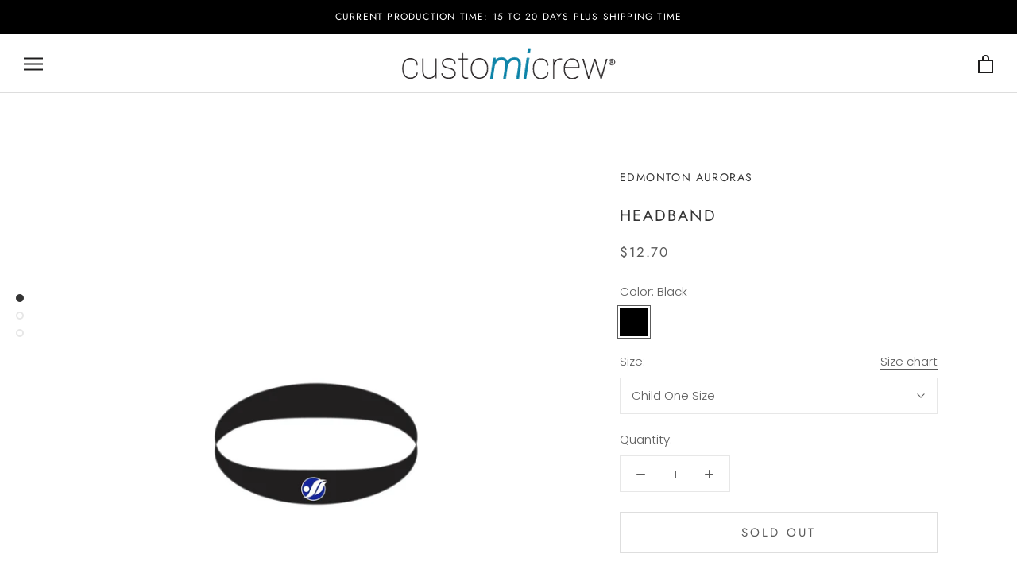

--- FILE ---
content_type: text/javascript
request_url: https://customicrew.com/cdn/shop/t/7/assets/custom.js?v=12292003957109106471631800537
body_size: -609
content:

//# sourceMappingURL=/s/files/1/0568/0116/5492/t/8/assets/custom.js.map?v=1623444619
